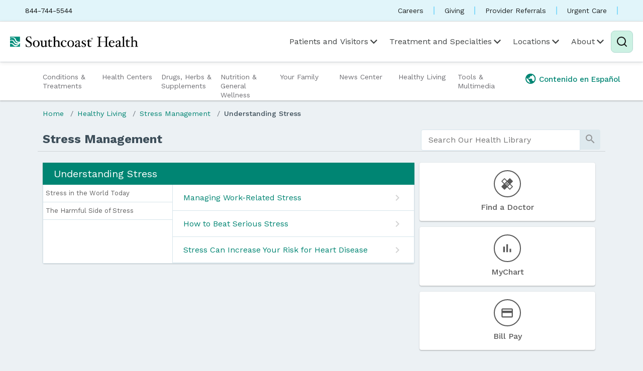

--- FILE ---
content_type: text/css
request_url: https://library.southcoast.org/Wellness/Stress/Understanding/base.style.css
body_size: 1974
content:
/**
 * Base Styles
 *
 * This document contains all of the styles for page wrappers, basic typography,
 * and other base elements.
 *
 * @package WordPress
 * @subpackage Southcoast
 * @since Southcoast 1.0
 */

/**
 * Wrappers
 */
.header ul, 
.footer ul,
.flyout-content ul {
    list-style: none;
}
.header li, 
.footer li,
.flyout-content li {
    list-style: none;
}

html {
	-webkit-text-size-adjust: 100%;
}

body {
	background: $white;
	color: $grey;
	font-family: $sans-serif;
	font-size: 16px;
	font-weight: 400;
	line-height: 24px;
	margin: 0;
}
* {
	-webkit-font-variant-ligatures: no-common-ligatures;
}

/**
 * Links
 */

a {
	color: $pink;
	text-decoration: none;
	@include transition( color 0.4s );
	&:link {
		&:after {
			@media print {
				content: " (" attr(href) ") ";
			}
		}
	}
}

a:hover {
	color: $pink-dark;
}

/**
 * Media
 */

img {
	height: auto;
	max-width: 100%;
}
a img{
	border: 0px;
}

/**
 * Composition
 */

hr {
	background-color: $grey;
	border: none;
	height: 1px;
	margin: 26px 0;
	max-width: 440px;
}

blockquote {
	background-color: $white-dark;
	color: $grey-dark;
	font-size: 20px;
	font-style: italic;
	line-height: 30px;
	margin: 40px 0;
	max-width: 740px;
	padding: 26px 30px 6px 30px;
}

pre {
	background-color: $white-dark;
	color: $grey-dark;
	font-family: "Lucida Console", "Monaco", monospace;
	font-size: 14px;
	font-style: italic;
	line-height: 26px;
	margin: 40px 0;
	max-width: 740px;
	overflow-x: scroll;
	padding: 26px 30px;
}

caption {
	border-left: 3px solid $white-dark;
	border-right: 3px solid $white-dark;
	border-top: 3px solid $white-dark;
	font-weight: 700;
	letter-spacing: 1px;
	padding: 5px;
	text-transform: uppercase;
}

/**
 * Highlight
 */

::selection {
	background: $green-dark;
	color: $white;
}

::-moz-selection {
	background: $green-dark;
	color: $white;
}
